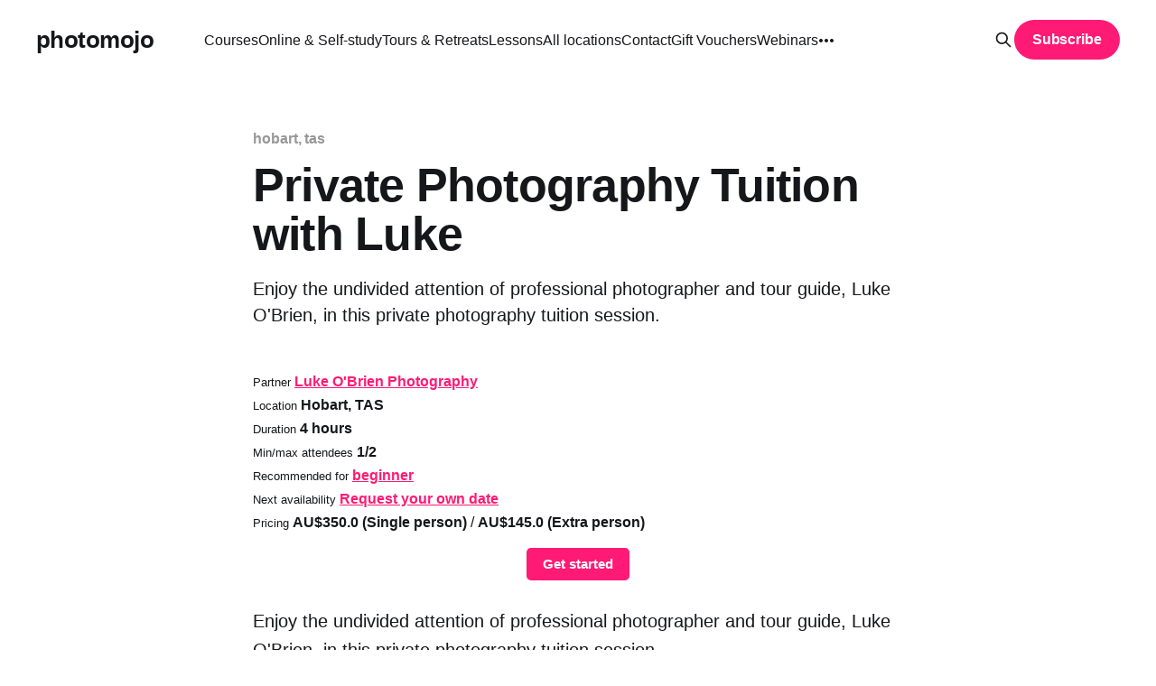

--- FILE ---
content_type: text/html; charset=utf-8
request_url: https://www.photomojo.au/luke-o-brien-photography-private-photography-tuition-with-luke/
body_size: 8387
content:
<!DOCTYPE html>
<html lang="en">
<head>

    <title>Private Photography Tuition with Luke</title>
    <meta charset="utf-8" />
    <meta http-equiv="X-UA-Compatible" content="IE=edge" />
    <meta name="HandheldFriendly" content="True" />
    <meta name="viewport" content="width=device-width, initial-scale=1.0" />

    <link rel="stylesheet" type="text/css" href="https://www.photomojo.au/assets/built/screen.css?v=0df84c9bb4" />
    <link rel="stylesheet" href="https://www.photomojo.au/assets/css/custom.css?v=0df84c9bb4">

    <meta name="description" content="Enjoy the undivided attention of professional photographer and tour guide, Luke O&#x27;Brien, in this private photography tuition session.">
    <link rel="icon" href="https://www.photomojo.au/content/images/size/w256h256/2023/02/Screenshot-2023-02-10-at-12-57-09-Sans-Serif-Fonts-MyFonts.png" type="image/png">
    <link rel="canonical" href="https://www.photomojo.au/luke-o-brien-photography-private-photography-tuition-with-luke/">
    <meta name="referrer" content="no-referrer-when-downgrade">
    
    <meta property="og:site_name" content="photomojo">
    <meta property="og:type" content="article">
    <meta property="og:title" content="Private Photography Tuition with Luke">
    <meta property="og:description" content="Enjoy the undivided attention of professional photographer and tour guide, Luke O&#x27;Brien, in this private photography tuition session.">
    <meta property="og:url" content="https://www.photomojo.au/luke-o-brien-photography-private-photography-tuition-with-luke/">
    <meta property="og:image" content="https://images.unsplash.com/photo-1520390138845-fd2d229dd553?crop&#x3D;entropy&amp;cs&#x3D;tinysrgb&amp;fit&#x3D;max&amp;fm&#x3D;jpg&amp;ixid&#x3D;MnwxMTc3M3wwfDF8c2VhcmNofDIyfHxwaG90b2dyYXBoZXJ8ZW58MHx8fHwxNjc0MTYwODEw&amp;ixlib&#x3D;rb-4.0.3&amp;q&#x3D;80&amp;w&#x3D;2000">
    <meta property="article:published_time" content="2023-08-23T22:22:33.000Z">
    <meta property="article:modified_time" content="2026-01-19T15:07:45.000Z">
    <meta property="article:tag" content="tuition">
    <meta property="article:tag" content="hobart">
    <meta property="article:tag" content="tas">
    
    <meta property="article:publisher" content="https://www.facebook.com/photomojoau">
    <meta name="twitter:card" content="summary_large_image">
    <meta name="twitter:title" content="Private Photography Tuition with Luke">
    <meta name="twitter:description" content="Enjoy the undivided attention of professional photographer and tour guide, Luke O&#x27;Brien, in this private photography tuition session.">
    <meta name="twitter:url" content="https://www.photomojo.au/luke-o-brien-photography-private-photography-tuition-with-luke/">
    <meta name="twitter:image" content="https://images.unsplash.com/photo-1520390138845-fd2d229dd553?crop&#x3D;entropy&amp;cs&#x3D;tinysrgb&amp;fit&#x3D;max&amp;fm&#x3D;jpg&amp;ixid&#x3D;MnwxMTc3M3wwfDF8c2VhcmNofDIyfHxwaG90b2dyYXBoZXJ8ZW58MHx8fHwxNjc0MTYwODEw&amp;ixlib&#x3D;rb-4.0.3&amp;q&#x3D;80&amp;w&#x3D;2000">
    <meta name="twitter:label1" content="Written by">
    <meta name="twitter:data1" content="Paul Middleton - photomojo">
    <meta name="twitter:label2" content="Filed under">
    <meta name="twitter:data2" content="tuition, hobart, tas">
    <meta name="twitter:site" content="@photomojoau">
    <meta name="twitter:creator" content="@paul_middleton">
    <meta property="og:image:width" content="1200">
    <meta property="og:image:height" content="675">
    
    <script type="application/ld+json">
{
    "@context": "https://schema.org",
    "@type": "Article",
    "publisher": {
        "@type": "Organization",
        "name": "photomojo",
        "url": "https://www.photomojo.au/",
        "logo": {
            "@type": "ImageObject",
            "url": "https://www.photomojo.au/content/images/size/w256h256/2023/02/Screenshot-2023-02-10-at-12-57-09-Sans-Serif-Fonts-MyFonts.png",
            "width": 60,
            "height": 60
        }
    },
    "author": {
        "@type": "Person",
        "name": "Paul Middleton - photomojo",
        "image": {
            "@type": "ImageObject",
            "url": "https://www.photomojo.au/content/images/2022/11/headshot.jpg",
            "width": 580,
            "height": 585
        },
        "url": "https://www.photomojo.au/author/site-admin/",
        "sameAs": [
            "https://x.com/paul_middleton"
        ]
    },
    "headline": "Private Photography Tuition with Luke",
    "url": "https://www.photomojo.au/luke-o-brien-photography-private-photography-tuition-with-luke/",
    "datePublished": "2023-08-23T22:22:33.000Z",
    "dateModified": "2026-01-19T15:07:45.000Z",
    "keywords": "tuition, hobart, tas",
    "description": "Enjoy the undivided attention of professional photographer and tour guide, Luke O&#x27;Brien, in this private photography tuition session.",
    "mainEntityOfPage": "https://www.photomojo.au/luke-o-brien-photography-private-photography-tuition-with-luke/"
}
    </script>

    <meta name="generator" content="Ghost 6.13">
    <link rel="alternate" type="application/rss+xml" title="photomojo" href="https://www.photomojo.au/rss/">
    <script defer src="https://cdn.jsdelivr.net/ghost/portal@~2.56/umd/portal.min.js" data-i18n="true" data-ghost="https://www.photomojo.au/" data-key="de76439dd9375d91b13ce23eed" data-api="https://photography-experiences-australia.ghost.io/ghost/api/content/" data-locale="en" crossorigin="anonymous"></script><style id="gh-members-styles">.gh-post-upgrade-cta-content,
.gh-post-upgrade-cta {
    display: flex;
    flex-direction: column;
    align-items: center;
    font-family: -apple-system, BlinkMacSystemFont, 'Segoe UI', Roboto, Oxygen, Ubuntu, Cantarell, 'Open Sans', 'Helvetica Neue', sans-serif;
    text-align: center;
    width: 100%;
    color: #ffffff;
    font-size: 16px;
}

.gh-post-upgrade-cta-content {
    border-radius: 8px;
    padding: 40px 4vw;
}

.gh-post-upgrade-cta h2 {
    color: #ffffff;
    font-size: 28px;
    letter-spacing: -0.2px;
    margin: 0;
    padding: 0;
}

.gh-post-upgrade-cta p {
    margin: 20px 0 0;
    padding: 0;
}

.gh-post-upgrade-cta small {
    font-size: 16px;
    letter-spacing: -0.2px;
}

.gh-post-upgrade-cta a {
    color: #ffffff;
    cursor: pointer;
    font-weight: 500;
    box-shadow: none;
    text-decoration: underline;
}

.gh-post-upgrade-cta a:hover {
    color: #ffffff;
    opacity: 0.8;
    box-shadow: none;
    text-decoration: underline;
}

.gh-post-upgrade-cta a.gh-btn {
    display: block;
    background: #ffffff;
    text-decoration: none;
    margin: 28px 0 0;
    padding: 8px 18px;
    border-radius: 4px;
    font-size: 16px;
    font-weight: 600;
}

.gh-post-upgrade-cta a.gh-btn:hover {
    opacity: 0.92;
}</style>
    <script defer src="https://cdn.jsdelivr.net/ghost/sodo-search@~1.8/umd/sodo-search.min.js" data-key="de76439dd9375d91b13ce23eed" data-styles="https://cdn.jsdelivr.net/ghost/sodo-search@~1.8/umd/main.css" data-sodo-search="https://photography-experiences-australia.ghost.io/" data-locale="en" crossorigin="anonymous"></script>
    
    <link href="https://www.photomojo.au/webmentions/receive/" rel="webmention">
    <script defer src="/public/cards.min.js?v=0df84c9bb4"></script>
    <link rel="stylesheet" type="text/css" href="/public/cards.min.css?v=0df84c9bb4">
    <script defer src="/public/comment-counts.min.js?v=0df84c9bb4" data-ghost-comments-counts-api="https://www.photomojo.au/members/api/comments/counts/"></script>
    <script defer src="/public/member-attribution.min.js?v=0df84c9bb4"></script>
    <script defer src="/public/ghost-stats.min.js?v=0df84c9bb4" data-stringify-payload="false" data-datasource="analytics_events" data-storage="localStorage" data-host="https://www.photomojo.au/.ghost/analytics/api/v1/page_hit"  tb_site_uuid="17cebcf5-d4ff-42f3-9740-d0e464cc9c62" tb_post_uuid="6ef420c0-9c9e-454f-b461-242d69e5248b" tb_post_type="post" tb_member_uuid="undefined" tb_member_status="undefined"></script><style>:root {--ghost-accent-color: #ff1a75;}</style>
    <!-- Google tag (gtag.js) -->
<script async src="https://www.googletagmanager.com/gtag/js?id=G-P5757N59BF"></script>
<script>
    window.dataLayer = window.dataLayer || [];
    function gtag() { dataLayer.push(arguments); }
    gtag('js', new Date());

    gtag('config', 'G-P5757N59BF', { 'debug_mode':true });
</script>
<style>
    .post-feed {
        padding: 0 !important;
    }
    .post-card-meta-date,
    .post-card-meta-tags {
        display: block;
    }

    .post-card-meta-date a,
    .post-card-meta-tags a {
        color: var(--color-secondary-text) !important;
    }

    .StripeElement {
        box-sizing: border-box;
        height: 40px;
        padding: 10px 12px;
        border: 1px solid transparent;
        background-color: white;
        box-shadow: 0 1px 3px 0 #e6ebf1;
        -webkit-transition: box-shadow 150ms ease;
        transition: box-shadow 150ms ease;
    }

    .StripeElement--focus {
        box-shadow: 0 1px 3px 0 #cfd7df;
    }

    .StripeElement--invalid {
        border-color: #fa755a;
    }

    .StripeElement--webkit-autofill {
        background-color: #fefde5 !important;
    }
</style>
<style>
    .page-template .article-title {
        text-align: center;
    }

    .page-template .article {
        padding-bottom: 0 !important;
    }

    .gh-content .kg-card+ :not(.kg-card),
    .gh-content :not(.kg-card):not([id])+.kg-card {
        margin-top: 4vmin !important;
    }
</style>
<script type="text/javascript">var Tawk_API = Tawk_API || {}, Tawk_LoadStart = new Date(); (function () { var s1 = document.createElement("script"), s0 = document.getElementsByTagName("script")[0]; s1.async = true; s1.src = 'https://embed.tawk.to/6305d19e54f06e12d8906985/1gb7bll7q'; s1.charset = 'UTF-8'; s1.setAttribute('crossorigin', '*'); s0.parentNode.insertBefore(s1, s0) })();</script>
<script type="text/javascript">
    (function(c,l,a,r,i,t,y){
        c[a]=c[a]||function(){(c[a].q=c[a].q||[]).push(arguments)};
        t=l.createElement(r);t.async=1;t.src="https://www.clarity.ms/tag/"+i;
        y=l.getElementsByTagName(r)[0];y.parentNode.insertBefore(t,y);
    })(window, document, "clarity", "script", "hwzgdg3cth");
</script>
<link rel="stylesheet" href="https://cdn.jsdelivr.net/npm/bootstrap-icons@1.10.5/font/bootstrap-icons.css">
<!-- Facebook Pixel Code --><script>!function(f,b,e,v,n,t,s){if(f.fbq)return;n=f.fbq=function(){n.callMethod?n.callMethod.apply(n,arguments):n.queue.push(arguments)};if(!f._fbq)f._fbq=n;n.push=n;n.loaded=!0;n.version='2.0';n.queue=[];t=b.createElement(e);t.async=!0;t.src=v;s=b.getElementsByTagName(e)[0];s.parentNode.insertBefore(t,s)}(window,document,'script','https://connect.facebook.net/en_US/fbevents.js'); fbq('init', '811231053809032'); fbq('track', 'PageView');</script><noscript> <img height="1" width="1" src="https://www.facebook.com/tr?id=811231053809032&ev=PageView&noscript=1"/></noscript><!-- End Facebook Pixel Code -->
     <script type="application/ld+json"> [ 
            {
            "@context": "https://schema.org",
            "@type": "BreadcrumbList",
            "itemListElement": [{ "@type": "ListItem", "position": 1, "name": "Photography Lessons", "item": "https://www.photomojo.au/photography-lessons/" },{ "@type": "ListItem", "position": 2, "name": "Hobart", "item": "https://www.photomojo.au/photography-lessons-hobart/" },{ "@type": "ListItem", "position": 3, "name": "Private Photography Tuition with Luke", "item": "https://www.photomojo.au/luke-o-brien-photography-private-photography-tuition-with-luke/" }]
            }
         ] </script>

</head>
<body class="post-template tag-tuition tag-hobart tag-tas tag-hash-available-on-demand tag-hash-luke-o-brien-photography-2 is-head-left-logo has-sans-body">
<div class="viewport">

    <header id="gh-head" class="gh-head outer">
        <div class="gh-head-inner inner">
            <div class="gh-head-brand">
                <a class="gh-head-logo" href="https://www.photomojo.au">
                        photomojo
                </a>
                <button class="gh-search gh-icon-btn" data-ghost-search><svg xmlns="http://www.w3.org/2000/svg" fill="none" viewBox="0 0 24 24" stroke="currentColor" stroke-width="2" width="20" height="20"><path stroke-linecap="round" stroke-linejoin="round" d="M21 21l-6-6m2-5a7 7 0 11-14 0 7 7 0 0114 0z"></path></svg></button>
                <button class="gh-burger"></button>
            </div>

            <nav class="gh-head-menu">
                <ul class="nav">
    <li class="nav-courses"><a href="https://www.photomojo.au/photography-courses/">Courses</a></li>
    <li class="nav-online-self-study"><a href="https://www.photomojo.au/online-photography-courses/">Online &amp; Self-study</a></li>
    <li class="nav-tours-retreats"><a href="https://www.photomojo.au/tours/">Tours &amp; Retreats</a></li>
    <li class="nav-lessons"><a href="https://www.photomojo.au/photography-lessons/">Lessons</a></li>
    <li class="nav-all-locations"><a href="https://www.photomojo.au/locations/">All locations</a></li>
    <li class="nav-contact"><a href="https://www.photomojo.au/contact/">Contact</a></li>
    <li class="nav-gift-vouchers"><a href="https://www.photomojo.au/gift-vouchers/">Gift Vouchers</a></li>
    <li class="nav-webinars"><a href="https://www.photomojo.au/webinars/">Webinars</a></li>
    <li class="nav-on-demand"><a href="https://www.photomojo.au/available-on-demand/">On Demand</a></li>
    <li class="nav-partners"><a href="https://www.photomojo.au/partners/">Partners</a></li>
    <li class="nav-blog"><a href="https://www.photomojo.au/blogs/">Blog</a></li>
    <li class="nav-about"><a href="https://www.photomojo.au/about/">About</a></li>
    <li class="nav-assignments"><a href="https://www.photomojo.au/assignments/">Assignments</a></li>
    <li class="nav-notices"><a href="https://www.photomojo.au/notices/">Notices</a></li>
    <li class="nav-privacy"><a href="https://www.photomojo.au/privacy/">Privacy</a></li>
    <li class="nav-sitemap"><a href="https://www.photomojo.au/sitemap/">Sitemap</a></li>
    <li class="nav-admin"><a href="https://admin.photomojo.au/">Admin</a></li>
</ul>

            </nav>

            <div class="gh-head-actions">
                    <button class="gh-search gh-icon-btn" data-ghost-search><svg xmlns="http://www.w3.org/2000/svg" fill="none" viewBox="0 0 24 24" stroke="currentColor" stroke-width="2" width="20" height="20"><path stroke-linecap="round" stroke-linejoin="round" d="M21 21l-6-6m2-5a7 7 0 11-14 0 7 7 0 0114 0z"></path></svg></button>
                            <a class="gh-head-button" href="#/portal/signup" data-portal="signup">Subscribe</a>
            </div>
        </div>
    </header>

    <div class="site-content">
        



<main id="site-main" class="site-main">
<article class="article post tag-tuition tag-hobart tag-tas tag-hash-available-on-demand tag-hash-luke-o-brien-photography-2 no-image ">

    <header class="article-header gh-canvas">

        <div class="article-tag post-card-tags">
            <!--
                <span class="post-card-primary-tag">
                    <a href="/search/tuition/">tuition</a>
                </span>
            -->
            <span class="post-card-primary-tag"><a href="/search/hobart/">hobart</a>, <a href="/search/tas/">tas</a></span>
                
        </div>

        <h1 class="article-title">Private Photography Tuition with Luke</h1>

            <p class="article-excerpt">Enjoy the undivided attention of professional photographer and tour guide, Luke O&#x27;Brien, in this private photography tuition session.</p>

        <!--
        <div class="article-byline">
        <section class="article-byline-content">

            <ul class="author-list">
                <li class="author-list-item">
                    <a href="/author/site-admin/" class="author-avatar">
                        <img class="author-profile-image" src="/content/images/size/w100/2022/11/headshot.jpg" alt="Paul Middleton - photomojo" />
                    </a>
                </li>
            </ul>

            <div class="article-byline-meta">
                <h3 class="author-name"><a href="/author/site-admin/">Paul Middleton - photomojo</a></h4>
                <div class="byline-meta-content">
                    <time class="byline-meta-date" datetime="2023-08-24">Aug 24, 2023</time>
                </div>
            </div>

        </section>
        </div>
        -->


    </header>

    <section class="gh-content gh-canvas">
        <div id="summary"><small>Partner</small> <b><a href="https://www.photomojo.au/partners/luke-o-brien-photography/">Luke O'Brien Photography</a></b><br><small>Location</small> <b>Hobart, TAS</b><br><small>Duration</small> <b>4 hours</b><br><small>Min/max attendees</small> <b>1/2</b><br><small>Recommended for</small> <b><a href="https://www.photomojo.au/search/beginner/">beginner</a></b><br><small>Next availability</small> <b><a href="https://www.photomojo.au/luke-o-brien-photography-private-photography-tuition-with-luke/#booking_form">Request your own date</a></b><br><small>Pricing</small> <b>AU$350.0 (Single person)</b> /  <b>AU$145.0 (Extra person)</b></div>
<div class="kg-card kg-button-card kg-align-center"><a href="#booking_form" class="kg-btn kg-btn-accent">Get started</a></div>
<p>Enjoy the undivided attention of professional photographer and tour guide, Luke O'Brien, in this private photography tuition session.</p>

<div id="booking_form"><!-- tourmojo will add the booking form here</div>
    </section>

    <div class="share-block">
    <span>Share</span>
    <a href="https://twitter.com/intent/tweet?url=https://www.photomojo.au/luke-o-brien-photography-private-photography-tuition-with-luke/&amp;text=Private%20Photography%20Tuition%20with%20Luke" target="_blank" rel="noopener">
        <svg xmlns="http://www.w3.org/2000/svg" width="32" height="32" viewBox="0 0 24 24"><path d="M24 4.6c-.9.4-1.8.7-2.8.8 1-.6 1.8-1.6 2.2-2.7-1 .6-2 1-3.1 1.2-.9-1-2.2-1.6-3.6-1.6-2.7 0-4.9 2.2-4.9 4.9 0 .4 0 .8.1 1.1-4.2-.2-7.8-2.2-10.2-5.2-.5.8-.7 1.6-.7 2.5 0 1.7.9 3.2 2.2 4.1-.8 0-1.6-.2-2.2-.6v.1c0 2.4 1.7 4.4 3.9 4.8-.4.1-.8.2-1.3.2-.3 0-.6 0-.9-.1.6 2 2.4 3.4 4.6 3.4-1.7 1.3-3.8 2.1-6.1 2.1-.4 0-.8 0-1.2-.1 2.2 1.4 4.8 2.2 7.5 2.2 9.1 0 14-7.5 14-14v-.6c1-.7 1.8-1.6 2.5-2.5z" fill="#1da1f2"/></svg>
    </a>
    &nbsp;
    <a href="https://www.facebook.com/sharer.php?u=https://www.photomojo.au/luke-o-brien-photography-private-photography-tuition-with-luke/" target="_blank" rel="noopener">
        <svg xmlns="http://www.w3.org/2000/svg" width="32" height="32" viewBox="0 0 24 24"><path d="M24 12.072a12 12 0 10-13.875 11.854v-8.385H7.078v-3.469h3.047V9.428c0-3.007 1.792-4.669 4.532-4.669a18.611 18.611 0 012.687.234v2.954H15.83a1.734 1.734 0 00-1.947 1.49 1.71 1.71 0 00-.008.385v2.25H17.2l-.532 3.469h-2.8v8.385A12 12 0 0024 12.072z" fill="#4267B2"/></svg>
    </a>
    &nbsp;
    <a href="https://pinterest.com/pin/create/button/?url=https://www.photomojo.au/luke-o-brien-photography-private-photography-tuition-with-luke/&amp;media=&amp;description=Private%20Photography%20Tuition%20with%20Luke" target="_blank" rel="noopener" data-pin-do="none">
        <svg xmlns="http://www.w3.org/2000/svg" width="32" height="32" viewBox="0 0 24 24"><path d="M12 0C5.4 0 0 5.4 0 12c0 5.1 3.2 9.4 7.6 11.2-.1-.9-.2-2.4 0-3.4.2-.9 1.4-6 1.4-6s-.3-.8-.3-1.8c0-1.7 1-2.9 2.2-2.9 1 0 1.5.8 1.5 1.7 0 1-.7 2.6-1 4-.3 1.2.6 2.2 1.8 2.2 2.1 0 3.8-2.2 3.8-5.5 0-2.9-2.1-4.9-5-4.9-3.4 0-5.4 2.6-5.4 5.2 0 1 .4 2.1.9 2.7.1.1.1.2.1.3-.1.4-.3 1.2-.3 1.4-.1.2-.2.3-.4.2-1.5-.7-2.4-2.9-2.4-4.6 0-3.8 2.8-7.3 7.9-7.3 4.2 0 7.4 3 7.4 6.9 0 4.1-2.6 7.5-6.2 7.5-1.2 0-2.4-.6-2.8-1.4 0 0-.6 2.3-.7 2.9-.3 1-1 2.3-1.5 3.1 1 .3 2.2.5 3.4.5 6.6 0 12-5.4 12-12S18.6 0 12 0z" fill="#E60023"/></svg>
    </a>
    &nbsp;
    <a href="https://www.linkedin.com/shareArticle?mini=true&amp;url=https://www.photomojo.au/luke-o-brien-photography-private-photography-tuition-with-luke/&amp;title=Private%20Photography%20Tuition%20with%20Luke" target="_blank" rel="noopener">
        <svg xmlns="http://www.w3.org/2000/svg" width="32" height="32" viewBox="0 0 24 24"><path d="M23 0H1C.4 0 0 .4 0 1v22c0 .6.4 1 1 1h22c.6 0 1-.4 1-1V1c0-.6-.4-1-1-1zM7.1 20.5H3.6V9h3.6v11.5zM5.3 7.4c-1.1 0-2.1-.9-2.1-2.1 0-1.1.9-2.1 2.1-2.1 1.1 0 2.1.9 2.1 2.1 0 1.2-.9 2.1-2.1 2.1zm15.2 13.1h-3.6v-5.6c0-1.3 0-3-1.8-3-1.9 0-2.1 1.4-2.1 2.9v5.7H9.4V9h3.4v1.6c.5-.9 1.6-1.8 3.4-1.8 3.6 0 4.3 2.4 4.3 5.5v6.2z" fill="#2867B2"/></svg>
    </a>
</div>
        <section class="article-comments gh-canvas">
            
        <script defer src="https://cdn.jsdelivr.net/ghost/comments-ui@~1.3/umd/comments-ui.min.js" data-locale="en" data-ghost-comments="https://www.photomojo.au/" data-api="https://photography-experiences-australia.ghost.io/ghost/api/content/" data-admin="https://photography-experiences-australia.ghost.io/ghost/" data-key="de76439dd9375d91b13ce23eed" data-title="null" data-count="true" data-post-id="64e6857cd32fd8000156b545" data-color-scheme="auto" data-avatar-saturation="60" data-accent-color="#ff1a75" data-comments-enabled="all" data-publication="photomojo" crossorigin="anonymous"></script>
    
        </section>

</article>
</main>

<!--
-->




            <aside class="read-more-wrap outer">
                <div class="read-more inner">
                        
<article class="post-card post no-image keep-ratio">


    <div class="post-card-content">

        <a class="post-card-content-link" href="/alfonso-calero-photography-4hr-private-travel-photography-tuition-in-sydney/">
            <header class="post-card-header">
                <div class="post-card-tags">
                    <!--
                    -->
                </div>
                <h2 class="post-card-title">
                    4hr Private Travel Photography Tuition in Sydney
                </h2>
            </header>
                <div class="post-card-excerpt">Learn how to get off &quot;Auto&quot; mode, gain confidence, become comfortable with various camera settings with this 4 hour private travel photography tuition</div>
        </a>

        <footer class="post-card-meta">
            <!--
            <time class="post-card-meta-date" datetime="2023-11-24">Nov 24, 2023</time>
                <script
    data-ghost-comment-count="656042f6095c5a0001086a53"
    data-ghost-comment-count-empty=""
    data-ghost-comment-count-singular="comment"
    data-ghost-comment-count-plural="comments"
    data-ghost-comment-count-tag="span"
    data-ghost-comment-count-class-name=""
    data-ghost-comment-count-autowrap="true"
>
</script>
            -->
            <!--
                <span class="post-card-meta-tags"></span>
                -->
                <span class="post-card-meta-tags">
                </span>
        </footer>

    </div>

</article>
                        
<article class="post-card post keep-ratio">

    <a class="post-card-image-link" href="/focus-10-smartphone-photography-course-hobart-3-hrs/">

        <img class="post-card-image"
            srcset="/content/images/size/w300/2023/10/RackMultipart20231025-2-dkdq7f.jpg 300w,
                    /content/images/size/w600/2023/10/RackMultipart20231025-2-dkdq7f.jpg 600w,
                    /content/images/size/w1000/2023/10/RackMultipart20231025-2-dkdq7f.jpg 1000w,
                    /content/images/size/w2000/2023/10/RackMultipart20231025-2-dkdq7f.jpg 2000w"
            sizes="(max-width: 1000px) 400px, 800px"
            src="/content/images/size/w600/2023/10/RackMultipart20231025-2-dkdq7f.jpg"
            alt="Smartphone Photography Course | Hobart | 3 hrs "
            loading="lazy"
        />


    </a>

    <div class="post-card-content">

        <a class="post-card-content-link" href="/focus-10-smartphone-photography-course-hobart-3-hrs/">
            <header class="post-card-header">
                <div class="post-card-tags">
                    <!--
                    -->
                </div>
                <h2 class="post-card-title">
                    Smartphone Photography Course | Hobart | 3 hrs
                </h2>
            </header>
                <div class="post-card-excerpt">This Smartphone Photography course in Hobart teaches you to take much better photographs with your smartphone. Covering the nuances of light, dynamic composition, apps to handle any scenario, accessories for your smartphone. We are shooting in the Dynamic Hobart harbour area including the Salamanca</div>
        </a>

        <footer class="post-card-meta">
            <!--
            <time class="post-card-meta-date" datetime="2023-10-26">Oct 26, 2023</time>
                <span class="post-card-meta-length">4 min read</span>
                <script
    data-ghost-comment-count="653986c11d723d0001453a83"
    data-ghost-comment-count-empty=""
    data-ghost-comment-count-singular="comment"
    data-ghost-comment-count-plural="comments"
    data-ghost-comment-count-tag="span"
    data-ghost-comment-count-class-name=""
    data-ghost-comment-count-autowrap="true"
>
</script>
            -->
            <!--
                <span class="post-card-meta-tags"></span>
                -->
                <span class="post-card-meta-tags">
                </span>
        </footer>

    </div>

</article>
                        
<article class="post-card post keep-ratio">

    <a class="post-card-image-link" href="/queensland-scuba-diving-company-gold-coast-snorkeling/">

        <img class="post-card-image"
            srcset="/content/images/size/w300/2023/10/Snorkel.jpg 300w,
                    /content/images/size/w600/2023/10/Snorkel.jpg 600w,
                    /content/images/size/w1000/2023/10/Snorkel.jpg 1000w,
                    /content/images/size/w2000/2023/10/Snorkel.jpg 2000w"
            sizes="(max-width: 1000px) 400px, 800px"
            src="/content/images/size/w600/2023/10/Snorkel.jpg"
            alt="Gold Coast Snorkelling"
            loading="lazy"
        />


    </a>

    <div class="post-card-content">

        <a class="post-card-content-link" href="/queensland-scuba-diving-company-gold-coast-snorkeling/">
            <header class="post-card-header">
                <div class="post-card-tags">
                    <!--
                    -->
                </div>
                <h2 class="post-card-title">
                    Gold Coast Snorkeling
                </h2>
            </header>
                <div class="post-card-excerpt">Experience the thrill of breathing underwater and marine photography at Wave Break Island. The best calm water, sheltered dive site on the Gold Coast.</div>
        </a>

        <footer class="post-card-meta">
            <!--
            <time class="post-card-meta-date" datetime="2023-10-25">Oct 25, 2023</time>
                <span class="post-card-meta-length">1 min read</span>
                <script
    data-ghost-comment-count="6538df251d723d00014536a0"
    data-ghost-comment-count-empty=""
    data-ghost-comment-count-singular="comment"
    data-ghost-comment-count-plural="comments"
    data-ghost-comment-count-tag="span"
    data-ghost-comment-count-class-name=""
    data-ghost-comment-count-autowrap="true"
>
</script>
            -->
            <!--
                <span class="post-card-meta-tags"></span>
                -->
                <span class="post-card-meta-tags">
                </span>
        </footer>

    </div>

</article>
                        
<article class="post-card post keep-ratio">

    <a class="post-card-image-link" href="/shutterbug-walkabouts-tasmania-bird-photography-experiential-worskhop/">

        <img class="post-card-image"
            srcset="/content/images/size/w300/2023/10/bird_photography_breakfast_tutorial_and_river_cruise_shutterbug_walkabouts_tasmania_coreena_vieth_5784.jpg 300w,
                    /content/images/size/w600/2023/10/bird_photography_breakfast_tutorial_and_river_cruise_shutterbug_walkabouts_tasmania_coreena_vieth_5784.jpg 600w,
                    /content/images/size/w1000/2023/10/bird_photography_breakfast_tutorial_and_river_cruise_shutterbug_walkabouts_tasmania_coreena_vieth_5784.jpg 1000w,
                    /content/images/size/w2000/2023/10/bird_photography_breakfast_tutorial_and_river_cruise_shutterbug_walkabouts_tasmania_coreena_vieth_5784.jpg 2000w"
            sizes="(max-width: 1000px) 400px, 800px"
            src="/content/images/size/w600/2023/10/bird_photography_breakfast_tutorial_and_river_cruise_shutterbug_walkabouts_tasmania_coreena_vieth_5784.jpg"
            alt="Bird Photography Experiential Worskhop"
            loading="lazy"
        />


    </a>

    <div class="post-card-content">

        <a class="post-card-content-link" href="/shutterbug-walkabouts-tasmania-bird-photography-experiential-worskhop/">
            <header class="post-card-header">
                <div class="post-card-tags">
                    <!--
                    -->
                </div>
                <h2 class="post-card-title">
                    Bird Photography Experiential Worskhop
                </h2>
            </header>
                <div class="post-card-excerpt">A 1-day bird photography experience to develop and enhance your knowledge and skills for photographing birds in their natural habitat. Includes morning tea, lunch, river cruise and afternoon refreshments.</div>
        </a>

        <footer class="post-card-meta">
            <!--
            <time class="post-card-meta-date" datetime="2023-10-25">Oct 25, 2023</time>
                <span class="post-card-meta-length">6 min read</span>
                <script
    data-ghost-comment-count="653858621d723d00014535d8"
    data-ghost-comment-count-empty=""
    data-ghost-comment-count-singular="comment"
    data-ghost-comment-count-plural="comments"
    data-ghost-comment-count-tag="span"
    data-ghost-comment-count-class-name=""
    data-ghost-comment-count-autowrap="true"
>
</script>
            -->
            <!--
                <span class="post-card-meta-tags"></span>
                -->
                <span class="post-card-meta-tags">
                </span>
        </footer>

    </div>

</article>
                        
<article class="post-card post keep-ratio">

    <a class="post-card-image-link" href="/shutterbug-walkabouts-tasmania-wildlife-photography-experiential-workshop/">

        <img class="post-card-image"
            srcset="/content/images/size/w300/2023/10/wildlife_photography_shutterbug_walkabouts_tasmania_coreena_vieth_04009.jpg 300w,
                    /content/images/size/w600/2023/10/wildlife_photography_shutterbug_walkabouts_tasmania_coreena_vieth_04009.jpg 600w,
                    /content/images/size/w1000/2023/10/wildlife_photography_shutterbug_walkabouts_tasmania_coreena_vieth_04009.jpg 1000w,
                    /content/images/size/w2000/2023/10/wildlife_photography_shutterbug_walkabouts_tasmania_coreena_vieth_04009.jpg 2000w"
            sizes="(max-width: 1000px) 400px, 800px"
            src="/content/images/size/w600/2023/10/wildlife_photography_shutterbug_walkabouts_tasmania_coreena_vieth_04009.jpg"
            alt="Wildlife Photography Experiential Workshop"
            loading="lazy"
        />


    </a>

    <div class="post-card-content">

        <a class="post-card-content-link" href="/shutterbug-walkabouts-tasmania-wildlife-photography-experiential-workshop/">
            <header class="post-card-header">
                <div class="post-card-tags">
                    <!--
                    -->
                </div>
                <h2 class="post-card-title">
                    Wildlife Photography Experiential Workshop
                </h2>
            </header>
                <div class="post-card-excerpt">An immersive half or full day workshop with tutorials and walkabouts so you can enhance your knowledge and skills for photographing wildlife in their natural habitat or sanctuary environment.</div>
        </a>

        <footer class="post-card-meta">
            <!--
            <time class="post-card-meta-date" datetime="2023-10-25">Oct 25, 2023</time>
                <span class="post-card-meta-length">6 min read</span>
                <script
    data-ghost-comment-count="653842721d723d0001453582"
    data-ghost-comment-count-empty=""
    data-ghost-comment-count-singular="comment"
    data-ghost-comment-count-plural="comments"
    data-ghost-comment-count-tag="span"
    data-ghost-comment-count-class-name=""
    data-ghost-comment-count-autowrap="true"
>
</script>
            -->
            <!--
                <span class="post-card-meta-tags"></span>
                -->
                <span class="post-card-meta-tags">
                </span>
        </footer>

    </div>

</article>
                        
<article class="post-card post keep-ratio">

    <a class="post-card-image-link" href="/serena-pearce-travel-photography-course-4-hours-code-lime-photography-perth/">

        <img class="post-card-image"
            srcset="/content/images/size/w300/2023/01/travelphotographycourses8-9.jpg 300w,
                    /content/images/size/w600/2023/01/travelphotographycourses8-9.jpg 600w,
                    /content/images/size/w1000/2023/01/travelphotographycourses8-9.jpg 1000w,
                    /content/images/size/w2000/2023/01/travelphotographycourses8-9.jpg 2000w"
            sizes="(max-width: 1000px) 400px, 800px"
            src="/content/images/size/w600/2023/01/travelphotographycourses8-9.jpg"
            alt="TRAVEL PHOTOGRAPHY COURSE | 4 HOURS | CODE LIME PHOTOGRAPHY | PERTH"
            loading="lazy"
        />


    </a>

    <div class="post-card-content">

        <a class="post-card-content-link" href="/serena-pearce-travel-photography-course-4-hours-code-lime-photography-perth/">
            <header class="post-card-header">
                <div class="post-card-tags">
                    <!--
                    -->
                </div>
                <h2 class="post-card-title">
                    TRAVEL PHOTOGRAPHY COURSE | 4 HOURS | CODE LIME PHOTOGRAPHY | PERTH
                </h2>
            </header>
                <div class="post-card-excerpt">The perfect &#39;all rounder&#39; course in Fremantle, WA for travelers using any camera.</div>
        </a>

        <footer class="post-card-meta">
            <!--
            <time class="post-card-meta-date" datetime="2023-09-28">Sep 28, 2023</time>
                <span class="post-card-meta-length">3 min read</span>
                <script
    data-ghost-comment-count="6514e1f997d6a80001ed6b59"
    data-ghost-comment-count-empty=""
    data-ghost-comment-count-singular="comment"
    data-ghost-comment-count-plural="comments"
    data-ghost-comment-count-tag="span"
    data-ghost-comment-count-class-name=""
    data-ghost-comment-count-autowrap="true"
>
</script>
            -->
            <!--
                <span class="post-card-meta-tags"></span>
                -->
                <span class="post-card-meta-tags">
                </span>
        </footer>

    </div>

</article>
                </div>
            </aside>



    </div>

    <footer class="site-footer outer">
        <div class="inner">
            <section class="copyright"><a href="https://www.photomojo.au">photomojo</a> &copy; 2026</section>
            <nav class="site-footer-nav">
                <ul class="nav">
    <li class="nav-real-estate-photography-courses"><a href="https://www.photomojo.au/real-estate-photography-courses/">Real estate photography courses</a></li>
    <li class="nav-travel-photography-courses"><a href="https://www.photomojo.au/travel-photography-courses/">Travel photography courses</a></li>
    <li class="nav-night-photography-courses"><a href="https://www.photomojo.au/night-photography-courses/">Night photography courses</a></li>
    <li class="nav-wildlife-photography-courses"><a href="https://www.photomojo.au/wildlife-photography-courses/">Wildlife photography courses</a></li>
    <li class="nav-smartphone-photography-courses"><a href="https://www.photomojo.au/smartphone-photography-courses/">Smartphone photography courses</a></li>
    <li class="nav-astrophotography-courses"><a href="https://www.photomojo.au/astrophotography-courses/">Astrophotography courses</a></li>
    <li class="nav-sydney"><a href="https://www.photomojo.au/photography-courses-sydney/">Sydney</a></li>
    <li class="nav-melbourne"><a href="https://www.photomojo.au/photography-courses-melbourne/">Melbourne</a></li>
    <li class="nav-brisbane"><a href="https://www.photomojo.au/photography-courses-brisbane/">Brisbane</a></li>
    <li class="nav-canberra"><a href="https://www.photomojo.au/photography-courses-canberra/">Canberra</a></li>
    <li class="nav-perth"><a href="https://www.photomojo.au/photography-courses-perth/">Perth</a></li>
    <li class="nav-adelaide"><a href="https://www.photomojo.au/photography-courses-adelaide/">Adelaide</a></li>
    <li class="nav-tasmania"><a href="https://www.photomojo.au/photography-courses-tasmania/">Tasmania</a></li>
    <li class="nav-cairns"><a href="https://www.photomojo.au/photography-courses-cairns/">Cairns</a></li>
</ul>

            </nav>
            <!--
            <div><a href="https://ghost.org/" target="_blank" rel="noopener">Powered by Ghost</a></div>
            -->
            
        </div>
    </footer>

</div>


<script
    src="https://code.jquery.com/jquery-3.5.1.min.js"
    integrity="sha256-9/aliU8dGd2tb6OSsuzixeV4y/faTqgFtohetphbbj0="
    crossorigin="anonymous">
</script>
<script src="https://www.photomojo.au/assets/built/casper.js?v=0df84c9bb4"></script>
<script>
$(document).ready(function () {
    // Mobile Menu Trigger
    $('.gh-burger').click(function () {
        $('body').toggleClass('gh-head-open');
    });
    // FitVids - Makes video embeds responsive
    $(".gh-content").fitVids();
});
</script>




</body>
</html>
